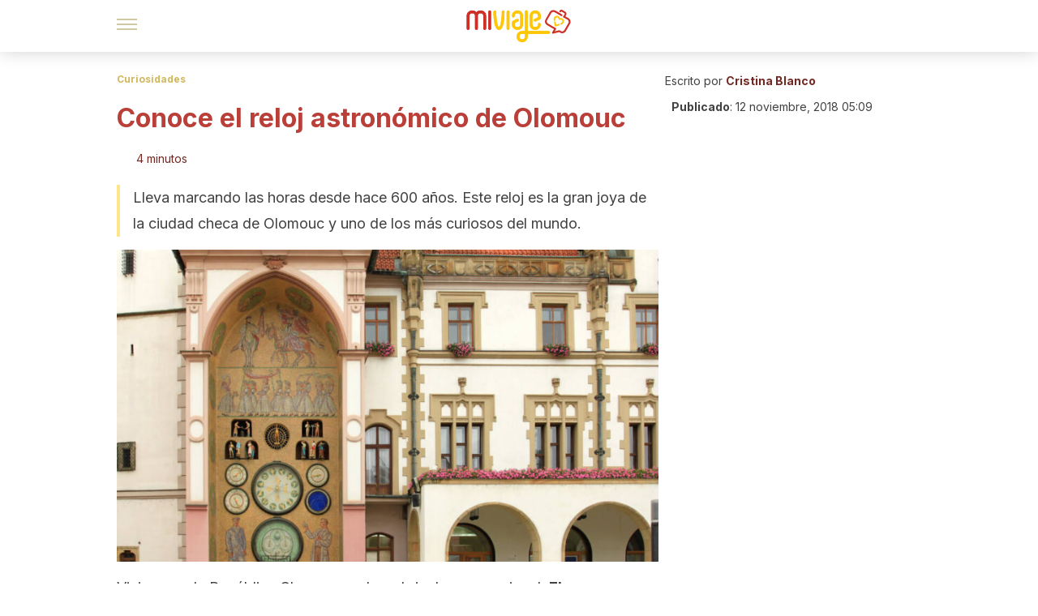

--- FILE ---
content_type: application/javascript
request_url: https://cdn.atomik.vip/releases/miviaje.com/_next/static/2.0.1-serverless/_ssgManifest.js
body_size: -602
content:
self.__SSG_MANIFEST=new Set(["\u002F","\u002F404","\u002F500","\u002F[...slug]","\u002Fs"]);self.__SSG_MANIFEST_CB&&self.__SSG_MANIFEST_CB()

--- FILE ---
content_type: application/javascript
request_url: https://cdn.atomik.vip/releases/miviaje.com/_next/static/chunks/webpack-38282c14682ce79b.js
body_size: 80
content:
!function(){"use strict";var e,n,t,r,o={},i={};function u(e){var n=i[e];if(void 0!==n)return n.exports;var t=i[e]={exports:{}},r=!0;try{o[e].call(t.exports,t,t.exports,u),r=!1}finally{r&&delete i[e]}return t.exports}u.m=o,u.amdO={},e=[],u.O=function(n,t,r,o){if(t){o=o||0;for(var i=e.length;i>0&&e[i-1][2]>o;i--)e[i]=e[i-1];e[i]=[t,r,o];return}for(var f=1/0,i=0;i<e.length;i++){for(var t=e[i][0],r=e[i][1],o=e[i][2],c=!0,l=0;l<t.length;l++)f>=o&&Object.keys(u.O).every(function(e){return u.O[e](t[l])})?t.splice(l--,1):(c=!1,o<f&&(f=o));if(c){e.splice(i--,1);var a=r();void 0!==a&&(n=a)}}return n},u.n=function(e){var n=e&&e.__esModule?function(){return e.default}:function(){return e};return u.d(n,{a:n}),n},u.d=function(e,n){for(var t in n)u.o(n,t)&&!u.o(e,t)&&Object.defineProperty(e,t,{enumerable:!0,get:n[t]})},u.g=function(){if("object"==typeof globalThis)return globalThis;try{return this||Function("return this")()}catch(e){if("object"==typeof window)return window}}(),u.o=function(e,n){return Object.prototype.hasOwnProperty.call(e,n)},u.r=function(e){"undefined"!=typeof Symbol&&Symbol.toStringTag&&Object.defineProperty(e,Symbol.toStringTag,{value:"Module"}),Object.defineProperty(e,"__esModule",{value:!0})},u.p="https://cdn.atomik.vip/releases/miviaje.com/_next/",n={272:0},u.O.j=function(e){return 0===n[e]},t=function(e,t){var r,o,i=t[0],f=t[1],c=t[2],l=0;if(i.some(function(e){return 0!==n[e]})){for(r in f)u.o(f,r)&&(u.m[r]=f[r]);if(c)var a=c(u)}for(e&&e(t);l<i.length;l++)o=i[l],u.o(n,o)&&n[o]&&n[o][0](),n[o]=0;return u.O(a)},(r=self.webpackChunk_N_E=self.webpackChunk_N_E||[]).forEach(t.bind(null,0)),r.push=t.bind(null,r.push.bind(r)),u.nc=void 0}();